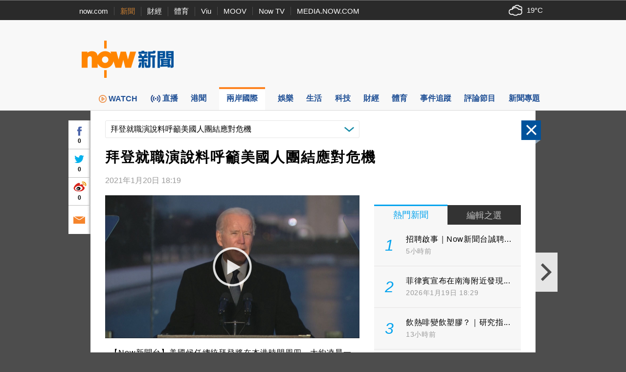

--- FILE ---
content_type: text/html; charset=utf-8
request_url: https://www.google.com/recaptcha/api2/aframe
body_size: 152
content:
<!DOCTYPE HTML><html><head><meta http-equiv="content-type" content="text/html; charset=UTF-8"></head><body><script nonce="GZSe5V_EvaynXojHLvv9-g">/** Anti-fraud and anti-abuse applications only. See google.com/recaptcha */ try{var clients={'sodar':'https://pagead2.googlesyndication.com/pagead/sodar?'};window.addEventListener("message",function(a){try{if(a.source===window.parent){var b=JSON.parse(a.data);var c=clients[b['id']];if(c){var d=document.createElement('img');d.src=c+b['params']+'&rc='+(localStorage.getItem("rc::a")?sessionStorage.getItem("rc::b"):"");window.document.body.appendChild(d);sessionStorage.setItem("rc::e",parseInt(sessionStorage.getItem("rc::e")||0)+1);localStorage.setItem("rc::h",'1768914200873');}}}catch(b){}});window.parent.postMessage("_grecaptcha_ready", "*");}catch(b){}</script></body></html>